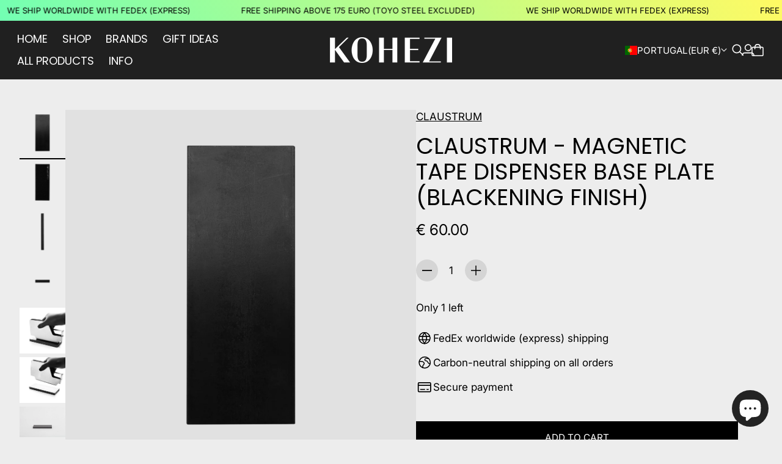

--- FILE ---
content_type: text/css
request_url: https://www.kohezi.com/cdn/shop/t/70/assets/component-social-share.css?v=11222336905294023971756391735
body_size: 3
content:
:root{--js-mobile:(max-width: 719.9px);--js-tablet:(min-width: 720px);--js-below-small-desktop:(max-width: 1023.9px);--js-small-desktop:(min-width: 1024px);--js-desktop:(min-width: 1440px);--js-max-page-width:(min-width: 1600px)}@keyframes contentOverlineAnimation{to{transform:translateY(0);opacity:1}}@keyframes contentHeadingAnimation{0%{-webkit-mask-size:0% 100%;mask-size:0% 100%}to{-webkit-mask-size:120% 100%;mask-size:120% 100%;transform:translateY(0);opacity:1}}@keyframes contentContentAnimation{0%{-webkit-mask-size:0% 100%;mask-size:0% 100%}to{-webkit-mask-size:120% 100%;mask-size:120% 100%;transform:translateY(0);opacity:1}}@keyframes contentSliderAnimation{to{transform:translate(0);opacity:1}}social-share[data-native-share-supported=true] .social-share--standard{display:none}social-share[data-native-share-supported=true] .social-share--native{display:flex}.social-share--standard{display:flex;align-items:center;gap:var(--spacing-200)}html.js [data-native-share-enabled=true] .social-share--standard{display:none}html.js [data-native-share-supported=false] .social-share--standard{display:flex}.social-share--native{display:none;align-items:center;gap:var(--spacing-75);width:-moz-fit-content;width:fit-content;padding:0;background:none;color:var(--color-text);border:none;-webkit-appearance:none;appearance:none;cursor:pointer}.social-share--native:hover .social-share__share-text{animation:underlinedLinkHover var(--animation-timing-750) ease-in-out}.social-share--native .social-share__share-text{padding-bottom:1px;background:linear-gradient(90deg,var(--color-text),var(--color-text));background-size:100% 1px;background-position-x:0%;background-position-y:calc(100% - 1px);background-repeat:no-repeat;-webkit-text-decoration:none;text-decoration:none}.social-share__links{--column-gap:var(--spacing-75)}.social-share__link{position:relative}.social-share__link:hover .share-link__icon{background-color:var(--color-text-alpha-10)}.social-share__link:hover .share-link__tooltip{display:block;opacity:1}.social-share__link--copy{padding:0;background:none;border:none;-webkit-appearance:none;appearance:none;cursor:pointer}html.no-js .social-share__link--copy,.social-share__link--copy.copy-success .tooltip-copy--idle,.social-share__link--copy.copy-error .tooltip-copy--idle{display:none}.social-share__link--copy.copy-success .tooltip-copy--success,.social-share__link--copy.copy-error .tooltip-copy--error{display:block}.share-link__icon{display:flex;align-items:center;padding:var(--spacing-100);border-radius:100%}.share-link__tooltip{display:none;position:absolute;bottom:calc(100% + 2px);left:50%;width:max-content;padding:var(--spacing-50) var(--spacing-100);background-color:var(--color-text);color:var(--color-background);border-radius:var(--radius-button);filter:drop-shadow(0px 4px 5px var(--color-text-alpha-10));transform:translate(-50%);opacity:0;transition:opacity var(--animation-timing-100) var(--ease-out-quart)}.share-link__tooltip .tooltip-copy--success,.share-link__tooltip .tooltip-copy--error{display:none}@keyframes underlinedLinkHover{0%{background-position-x:100%;background-size:100% 1px}50%{background-position-x:100%;background-size:0% 1px}51%{background-position-x:0%;background-size:0% 1px}to{background-position-x:0%;background-size:100% 1px}}
/*# sourceMappingURL=/cdn/shop/t/70/assets/component-social-share.css.map?v=11222336905294023971756391735 */


--- FILE ---
content_type: text/javascript
request_url: https://www.kohezi.com/cdn/shop/t/70/assets/button-with-state.js?v=157047861516565821271756391734
body_size: -186
content:
import{E as EVENTS}from"./events-58bc9098.js";class ButtonWithState extends HTMLElement{constructor(){super(),this.selectors={buttonWithState:"[js-button-with-state]"},this.classes={active:"active",adding:"adding",success:"success",postSuccess:"post-success"}}connectedCallback(){this.controller=new AbortController,this.buttonWithState=this.querySelector(this.selectors.buttonWithState),this.addEventListener(EVENTS.BUTTON_STATE_STARTED,()=>{this.handleButtonStateStarted()}),this.addEventListener(EVENTS.BUTTON_STATE_COMPLETED,()=>{this.handleButtonStateCompleted()}),this.addEventListener(EVENTS.BUTTON_STATE_INCOMPLETED,()=>{this.handleButtonStateIncompleted()})}handleButtonStateStarted(){this.buttonWithState.classList.add(this.classes.active,this.classes.adding)}handleButtonStateCompleted(){this.buttonWithState.classList.remove(this.classes.adding),this.buttonWithState.classList.add(this.classes.success),setTimeout(()=>{this.buttonWithState.classList.remove(this.classes.success),this.buttonWithState.classList.add(this.classes.postSuccess),setTimeout(()=>{this.buttonWithState.classList.remove(this.classes.active,this.classes.postSuccess)},1e3)},800)}handleButtonStateIncompleted(){this.buttonWithState.classList.remove(this.classes.adding,this.classes.active)}disconnectedCallback(){this.controller.abort()}}customElements.get("button-with-state")||customElements.define("button-with-state",ButtonWithState);
//# sourceMappingURL=/cdn/shop/t/70/assets/button-with-state.js.map?v=157047861516565821271756391734
